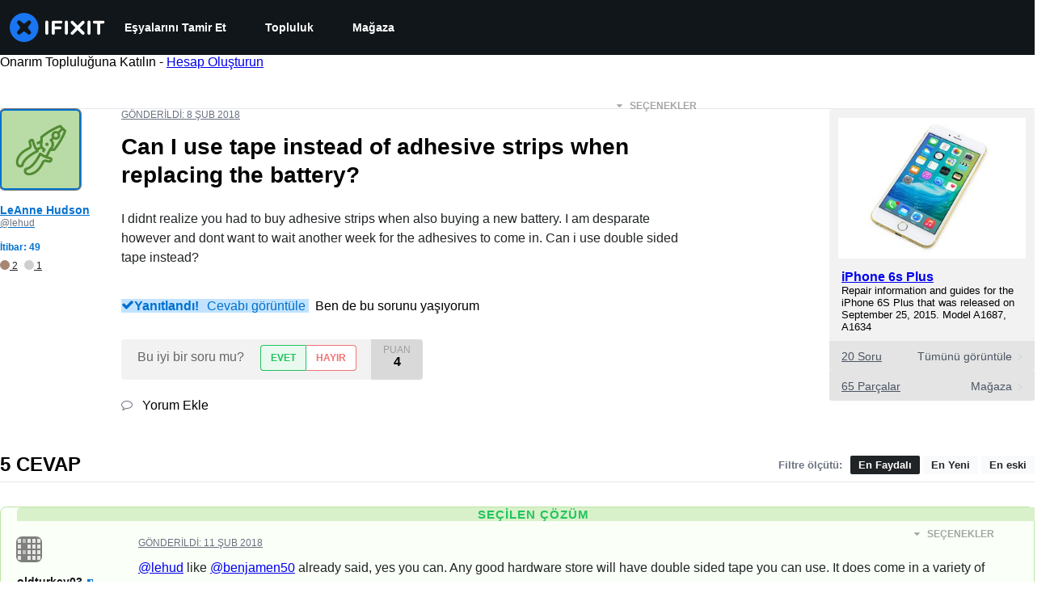

--- FILE ---
content_type: text/json
request_url: https://conf.config-security.com/model
body_size: 87
content:
{"title":"recommendation AI model (keras)","structure":"release_id=0x5e:70:5c:30:40:23:49:51:4f:6d:68:7a:2c:5a:43:34:55:67:77:50:5d:56:26:52:3b:66:3b:56:40;keras;mvjkh0w971ehj4fx6knpvjyprgo4f5fr2hlygjbr3wvw40oxrr7p2smr9v7grmhykymcrvtf","weights":"../weights/5e705c30.h5","biases":"../biases/5e705c30.h5"}